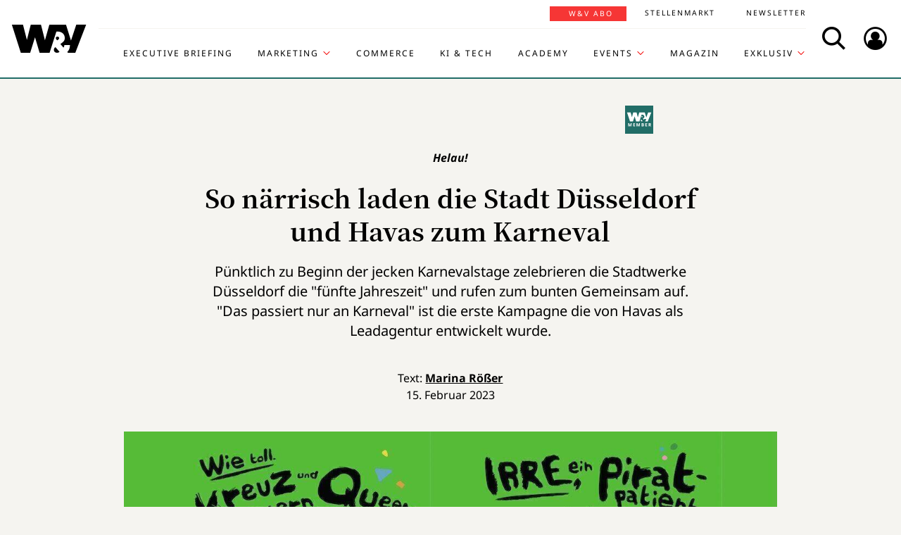

--- FILE ---
content_type: text/html; charset=UTF-8
request_url: https://www.wuv.de/Themen/Kreation-Design/So-naerrisch-laden-die-Stadt-Duesseldorf-und-Havas-zum-Karneval
body_size: 8150
content:
<!DOCTYPE html>
<html lang="de">
<head>
    <script id="usercentrics-cmp" data-settings-id="EsUo9huv4" src="https://app.usercentrics.eu/browser-ui/latest/loader.js" data-tcf-enabled async></script>
<script type="application/javascript" src="https://privacy-proxy.usercentrics.eu/latest/uc-block.bundle.js"></script>
    <meta name="viewport" content="width=device-width, initial-scale=1.0, viewport-fit=cover"/>

        <link rel="preload" href="https://pagead2.googlesyndication.com/tag/js/gpt.js" as="script">

            
<link rel="dns-prefetch" href="//app.usercentrics.eu">
<link rel="dns-prefetch" href="//api.usercentrics.eu">
<link rel="preconnect" href="//app.usercentrics.eu">
<link rel="preconnect" href="//api.usercentrics.eu">
<link rel="preconnect" href="//privacy-proxy.usercentrics.eu">
<link rel="preload" href="//app.usercentrics.eu/browser-ui/latest/loader.js" as="script">
<link rel="preload" href="//privacy-proxy.usercentrics.eu/latest/uc-block.bundle.js" as="script">

                                
<title>So närrisch laden die Stadt Düsseldorf und Havas zum Karneval | W&amp;V</title>
<meta property="og:title" content="So närrisch laden die Stadt Düsseldorf und Havas zum Karneval | W&amp;V" />
<meta http-equiv="Content-Type" content="text/html; charset=utf-8"/>
<meta name="author" content="Werben &amp; Verkaufen"/>

<meta name="description" content="Pünktlich zu Beginn der jecken Karnevalstage zelebrieren die Stadtwerke Düsseldorf die &quot;fünfte Jahreszeit&quot; und rufen zum bunten Gemeinsam auf. "/>
<meta property="og:description" content="Pünktlich zu Beginn der jecken Karnevalstage zelebrieren die Stadtwerke Düsseldorf die &quot;fünfte Jahreszeit&quot; und rufen zum bunten Gemeinsam auf. "/>

<meta name="keywords" content="Kampagne, Membership, W&amp;V-Instagram"/>

<meta property="og:image" content="https://www.wuv.de/var/wuv/storage/images/werben-verkaufen/themen/kreation/so-naerrisch-laden-die-stadt-duesseldorf-und-havas-zum-karneval/10416372-4-ger-DE/So-naerrisch-laden-die-Stadt-Duesseldorf-und-Havas-zum-Karneval6_reference.jpg">
<meta property="og:type" content="article"/>
<meta name="twitter:card" content="summary_large_image">
<meta name="twitter:site" content="@wuv">
<meta name="twitter:widgets:theme" content="light">
<meta name="twitter:widgets:link-color" content="#55acee">
<meta name="twitter:widgets:border-color" content="#55acee">
<meta property="fb:pages" content="371000506665">

<meta name="google-site-verification" content="Jnn1OODaq7j6Wu9aKNtdd-nCOvgqpzyjh4KsXskaI7s" />

<meta name="addsearch-category" content="Themen/Kreation &amp; Design/Kampagne/W&amp;V-Instagram/Membership" /><meta property="article:published_time" content="2023-02-15" />

    <meta name="robots" content="index, follow" />

<meta name="googlebot" content="NOODP" />
<meta name="msnbot" content="NOODP" />
<meta name="Slurp" content="NOODP" />

<link rel="apple-touch-icon" sizes="180x180" href="/bundles/wuvfrontend/images/favicons/apple-touch-icon-180x180.png">
<link rel="icon" type="image/png" href="/bundles/wuvfrontend/images/favicons/favicon-16x16.png" sizes="16x16">
<link rel="icon" type="image/png" href="/bundles/wuvfrontend/images/favicons/favicon-32x32.png" sizes="32x32">
<link rel="icon" type="image/png" href="/bundles/wuvfrontend/images/favicons/android-chrome-192x192.png" sizes="192x192">
<link rel="manifest" href="/bundles/wuvfrontend/images/favicons/manifest.json">
<link rel="mask-icon" href="/bundles/wuvfrontend/images/favicons/safari-pinned-tab.svg" color="#000000">
<meta name="msapplication-TileImage" content="/bundles/wuvfrontend/images/favicons/mstile-144x144.png">
<meta name="msapplication-config" content="/bundles/wuvfrontend/images/favicons/browserconfig.xml">
<meta name="msapplication-TileColor" content="#ffffff">
<meta name="theme-color" content="#ffffff">

                        <link rel="canonical" href="https://www.wuv.de/Themen/Kreation-Design/So-naerrisch-laden-die-Stadt-Duesseldorf-und-Havas-zum-Karneval" />
    <meta property="og:url" content="https://www.wuv.de/Themen/Kreation-Design/So-naerrisch-laden-die-Stadt-Duesseldorf-und-Havas-zum-Karneval" />
    <script async src="/assets/compiled/usercentrics-fa24907cb41dd00c2aa4163d8d447f4643bae40d.f1e13b48bde68cfa11e2.js"></script>
    
        <link rel="stylesheet" href="/assets/compiled/main-9d832871b9a46a59f23b47c8e99adf2e87e33b40.c2d80373bc46cef73872.css"/>

<link rel="stylesheet" href="https://resources.wuv.de/css/usercentrics/style-usercentrics.min.css">

    <script type="application/ld+json">{"@context":"http:\/\/schema.org","@type":"Article","author":{"@type":"Organization","logo":{"@type":"ImageObject","url":"https:\/\/www.wuv.de\/bundles\/wuvfrontend\/images\/favicons\/apple-touch-icon-180x180.png"},"name":"Werben & Verkaufen"},"dateCreated":"2023-02-15T15:30:00+01:00","dateModified":"2023-02-16T08:27:17+01:00","datePublished":"2023-02-15T15:30:00+01:00","headline":"So n\u00e4rrisch laden die Stadt D\u00fcsseldorf und Havas zum Karneval","isAccessibleForFree":false,"keywords":"Kampagne,Membership,W&V-Instagram","publisher":{"@type":"Organization","logo":{"@type":"ImageObject","url":"https:\/\/www.wuv.de\/bundles\/wuvfrontend\/images\/favicons\/apple-touch-icon-180x180.png"},"name":"Werben & Verkaufen"},"image":"https:\/\/www.wuv.de\/var\/wuv\/storage\/images\/werben-verkaufen\/themen\/kreation\/so-naerrisch-laden-die-stadt-duesseldorf-und-havas-zum-karneval\/10416372-4-ger-DE\/So-naerrisch-laden-die-Stadt-Duesseldorf-und-Havas-zum-Karneval6_jsonld.jpg","mainEntityOfPage":{"@type":"WebPage","@id":"https:\/\/www.wuv.de\/Themen\/Kreation-Design\/So-naerrisch-laden-die-Stadt-Duesseldorf-und-Havas-zum-Karneval","breadcrumb":{"@type":"BreadcrumbList","itemListElement":[{"@type":"ListItem","item":{"@type":"WebPage","@id":"https:\/\/www.wuv.de\/","name":"Werben & Verkaufen"},"position":1},{"@type":"ListItem","item":{"@type":"WebPage","@id":"https:\/\/www.wuv.de\/Themen","name":"Themen"},"position":2},{"@type":"ListItem","item":{"@type":"WebPage","@id":"https:\/\/www.wuv.de\/Themen\/Kreation-Design","name":"Kreation & Design"},"position":3},{"@type":"ListItem","item":{"@type":"WebPage","@id":"https:\/\/www.wuv.de\/Themen\/Kreation-Design\/So-naerrisch-laden-die-Stadt-Duesseldorf-und-Havas-zum-Karneval","name":"So n\u00e4rrisch laden die Stadt D\u00fcsseldorf und Havas zum Karneval"},"position":4}],"itemListOrder":"Ascending","numberOfItems":4},"image":"https:\/\/www.wuv.de\/var\/wuv\/storage\/images\/werben-verkaufen\/themen\/kreation\/so-naerrisch-laden-die-stadt-duesseldorf-und-havas-zum-karneval\/10416372-4-ger-DE\/So-naerrisch-laden-die-Stadt-Duesseldorf-und-Havas-zum-Karneval6_jsonld.jpg","name":"So n\u00e4rrisch laden die Stadt D\u00fcsseldorf und Havas zum Karneval","url":"https:\/\/www.wuv.de\/Themen\/Kreation-Design\/So-naerrisch-laden-die-Stadt-Duesseldorf-und-Havas-zum-Karneval"},"name":"So n\u00e4rrisch laden die Stadt D\u00fcsseldorf und Havas zum Karneval","url":"https:\/\/www.wuv.de\/Themen\/Kreation-Design\/So-naerrisch-laden-die-Stadt-Duesseldorf-und-Havas-zum-Karneval"}</script>
    
                    <script>
    window.dataLayer = window.dataLayer || [];
            window.dataLayer.push({"PageType":"news","Category":"Themen","SubCategory":"Kreation & Design","PublishedDate":"20230215","ContentType":"paywall","LoggedIn":"no","tagAttributes":["type=\"text\/plain\"","data-usercentrics=\"Google Tag Manager\""]});
    </script>

    
<!-- Google Tag Manager  -->
<script type="text/plain" data-usercentrics="Google Tag Manager">(function(w,d,s,l,i){w[l]=w[l]||[];w[l].push({'gtm.start':
        new Date().getTime(),event:'gtm.js'});var f=d.getElementsByTagName(s)[0],
        j=d.createElement(s),dl=l!='dataLayer'?'&l='+l:'';j.async=true;j.src=
        'https://www.googletagmanager.com/gtm.js?id='+i+dl;f.parentNode.insertBefore(j,f);
    })(window,document,'script','dataLayer','GTM-KT7V2B');</script>
<!-- End Google Tag Manager -->
    </head>


<body data-parent-l1="Themen" data-parent-l1-id="529305" data-parent-l2="Kreation &amp; Design" data-parent-l2-id="529314" data-location-id="552151" class="" data-xrowtracking-view="/track/view/552151">

            <advert class="border-top-0" id="gam_opg1"></advert>
    
            <advert class="border-top-0" id="gam_opg2"></advert>
    
    <div id="fb-root"></div>
            <header id="page-header" class="navbar navbar-fixed-top navbar-dark bg-inverse">
                <div id="topmenu" class="container">
    <div class="row d-flex flex-row align-content-center flex-md-wrap justify-content-md-around">
        <a class="navbar-brand icon icon-Logo" href="/">
            <span class="sr-only">WuV Homepage</span>
        </a>

        <div id="topmenu-login">
    <form id="sfloginform" data-login-url="/api/v1/login">
        <fieldset class="form-group d-flex flex-column">
                                            <p class="h3 heading">Bitte melde dich hier an:</p>
                <div class="form-row">
                    <input class="form-control mb-1 font-sans-serif" name="username" type="text" placeholder="E-Mail">
                    <span class="icon-email"></span>
                </div>
                <div class="form-row">
                    <input class="form-control mb-1 font-sans-serif" name="password" type="password" placeholder="Passwort">
                    <button id="show-password" type="button" class="show-password fa-eye"></button>
                </div>
                <div id="stay-logged">
                    <input type="checkbox" id="remember_me" name="_remember_me" />
                    <label for="remember_me">Eingeloggt bleiben</label>
                </div>
                <a class="small mr-1 font-sans-serif" href="https://auth.wuv.de/sso/forgotpassword/request" target="_blank">Passwort vergessen?</a>
                <button type="submit" class="btn btn-primary mb-1" data-loading-text="Moment...">Login</button>
                    </fieldset>
        <div id="sfloginform-error" class="alert alert-danger"></div>
        <input type="hidden" name="_target_path" value="https://www.wuv.de/Themen/Kreation-Design/So-naerrisch-laden-die-Stadt-Duesseldorf-und-Havas-zum-Karneval" />
    </form>
</div>

                    <nav id="navbar-header" class="navbar-toggleable-md collapse">
            <ul class="menu-bottom nav navbar-nav d-md-flex flex-md-row justify-content-md-end">
                                                                    <li class="nav-item"><a target="_blank" href="https://executive-briefing.wuv.de/" class="nav-link font-sans-serif-bold">Executive Briefing</a></li>
                                                                                    <li class="nav-item"><a href="/Marketing" class="nav-link font-sans-serif-bold">Marketing </a></li>
                                                                                    <li class="nav-item"><a target="_self" href="https://www.wuv.de/Themen/Commerce" class="nav-link font-sans-serif-bold">Commerce</a></li>
                                                                                    <li class="nav-item"><a target="_self" href="https://www.wuv.de/Themen/KI-Tech" class="nav-link font-sans-serif-bold">KI &amp; Tech</a></li>
                                                                                    <li class="nav-item"><a target="_blank" href="https://wuv-academy.de/" class="nav-link font-sans-serif-bold">Academy</a></li>
                                                                                    <li class="nav-item"><a href="/Events" class="nav-link font-sans-serif-bold">Events</a></li>
                                                                                    <li class="nav-item"><a href="/Magazin" class="nav-link font-sans-serif-bold">Magazin</a></li>
                                                                                    <li class="nav-item"><a href="/Exklusiv" class="nav-link font-sans-serif-bold">Exklusiv</a></li>
                                                                                                                                                    </ul>
        <ul class="menu-top nav navbar-nav d-md-flex flex-md-row justify-content-md-end">
                                                                <li class="nav-item"><a target="_blank" href="https://abonnement.wuv.de" class="nav-link font-sans-serif">W&amp;V Abo</a></li>
                                                                                <li class="nav-item"><a target="_blank" href="https://stellenmarkt.wuv.de" class="nav-link font-sans-serif">Stellenmarkt</a></li>
                                                                                <li class="nav-item"><a target="_blank" href="https://newsletter.wuv.de/" class="nav-link font-sans-serif">Newsletter</a></li>
                                                                                            </ul>
    </nav>

                <div class="menu-toolbar">
            <button id="wuv-addsearch" class="tool-btn icon icon-Suche">
                <span class="sr-only">Search</span>
            </button>
            <button id="wuv-addsearch-min" class="tool-btn icon icon-Suche" data-src="/suche/scaffold">
                <span class="sr-only">Search</span>
            </button>
            <a id="wuv-login" class="tool-btn icon icon-Login" href="#topmenu-login">
                <span class="sr-only">Login</span>
            </a>
            <button class="tool-btn navbar-toggler hidden-lg-up icon icon-BurgerMenue xrowmobilemenu-toggle" data-query="552151"><span class="sr-only">Menü öffnen</span></button>            <div class="search-container justify-content-center justify-content-md-end" style="display:none;">
                <input type="text" class="addsearch widget-search" disabled="disabled" />
                <button class="icon icon-Suche scaffold-button" type="button" data-src="/suche/scaffold">Suche</button>
            </div>
        </div>
    </div>
</div>
    </header>    
            <div class="sticky-wrapper top pb-1">         <main>
                <div class="layer-background">
        <div class="layer-content">

                                <div class="container" id="top-ad-anchor">
                    <advert class="sidebar-ad" id="gam_topleft"></advert>
                </div>

                                <placeholder class="ad-container">
                    <advert id="gam_top1"></advert>
                </placeholder>

                                
                        
    
                        
        
    
                
        <div class="container view-full class-news paid popup-return-home">

            <header class="row justify-content-center">
                                    <div class="col-sm-10">
                <h1 class="text-center">
                                <span class="h4 font-serif-semibold font-italic pt-1 d-inline-block mb-1 app-wuv-article-subheadline" data-addsearch="include">Helau!<span class="sr-only">: </span>
        </span>
        <br>
    
                    <span class="app-wuv-article-title" data-addsearch="include">So närrisch laden die Stadt Düsseldorf und Havas zum Karneval</span>
                </h1>
            </div>
        </header>

                    <div class="row justify-content-center">
                <div class="lead text-center col-md-8 mb-1 ezxmltext-field" data-addsearch="include"><p>Pünktlich zu Beginn der jecken Karnevalstage zelebrieren die Stadtwerke Düsseldorf die "fünfte Jahreszeit" und rufen zum bunten Gemeinsam auf. "Das passiert nur an Karneval" ist die erste Kampagne die von Havas als Leadagentur entwickelt wurde.</p>
</div>

            </div>
        
        <div class="row justify-content-center">
                        <advert class="col-sm-12 desktop-only border-top-0" title="Anzeige" id="gam_top3"></advert>
        </div>

        <div class="row justify-content-center author">
            <div class="col-md-10">
                <p class="h6 text-center">Text: <a href="/author/marina-roesser/rom" data-addsearch="include">
    Marina Rößer
</a></p>
                                    <p class="h6 text-center mb-2">
                        <span class="app-wuv-article-date">15. Februar 2023</span>
                    </p>
                            </div>
        </div>

                <div class="row justify-content-center">
                                                            <figure class="gross w-100 mx-1 news-main-image"><img class="img-fluid" src="/var/wuv/storage/images/werben-verkaufen/themen/kreation/so-naerrisch-laden-die-stadt-duesseldorf-und-havas-zum-karneval/10416372-4-ger-DE/So-naerrisch-laden-die-Stadt-Duesseldorf-und-Havas-zum-Karneval6_gross.jpg" alt="Köln, Mainz, Düsseldorf. Spätestens ab Rosenmontag, 20. Februar 2023, geht es wieder rund." width="1200" height="676" /><figcaption><span class="font-serif text-left news-main-image-caption col-12 col-md-6 px-0">Köln, Mainz, Düsseldorf. Spätestens ab Rosenmontag, 20. Februar 2023, geht es wieder rund.</span><p class="font-serif-semibold font-italic copyright text-right col-12 col-md-6 mb-0 px-0">Foto: <span>Stadtwerke Düsseldorf</span></p></figcaption></figure>
                        <div class="col-md-1 hidden-print"></div>
        </div>
            
            <div class="row justify-content-center">
            <div class="col-md-8">
                <div class="font-serif">
                    <div id="news-paragraphs-above-ad" class="paid-content-preview">
                                                                                <p>Nach zwei Jahren Pause, in denen etwa der traditionelle Rosenmontagszug aussetzen musste, ist der Karneval in diesem Jahr endlich zurück in Düsseldorf. Ein Anlass, den sich die Stadtwerke mit ihrem starken Lokalbezug genommen haben, um für die Düsseldorfer:innen eine groß angelegte Kampagne zu veröffentlichen, die die Kuriositäten an Karneval in Szene setzt und dazu einlädt, am jecken Treiben teilzuhaben. Herzstück von "Das passiert nur an Karneval" sind dabei die vom bekannten Illustrator Kenneth Andersson gestalteten Motive, der bereits für The Guardian und das Times Magazine designte.</p>

                            <div class="preview-mask"></div>
                                            </div>
                </div>
            </div>
            
<div class="paid-article card border-0 ml-1 mr-1 mb-1">
        <div class="card-header text-center border-0">
        <div class="mx-auto">
            <span class="text-hide">Paid content</span>
        </div>
    </div>

                        <div class="card-body app-remove-shop-link">
            <div class="row">
                <div class="col-lg-12"><h4 class="text-left">Du willst weiterlesen? <br />Hol dir jetzt dein W&V Abo!</h4></div>
                <div class="col-lg-6"><ul class="text-black mb-2-">
        <li>3 Monate für 19,90 € (0,22 € pro Tag)</li>
        <li>Unbegrenzter Zugriff auf alle Inhalte</li>
        <li>30 % Rabatt auf W&V Events</li>
    </ul></div>
                
                                                <div class="col-lg-6 button-link">
                    <p class="text-center">
                        <a class="font-sans-serif-bold btn btn-primary" href="https://www.wuv-abo.de/order/484193" target="_blank">JETZT TESTEN</a>
                    </p>
                    <p class="small text-center mb-0 text-black"></p>
                </div>


                <div class="col-lg-12 login-hint"><p class="small text-black mb-0">
        Interesse an einem <a href="https://ebnermediagroup.typeform.com/to/zEujaUer">Corporate Abo</a> für dein Team?
    </p></div>
                
            </div>
        </div>
    

            <div class="card-body mt-0">
        <h2 class="h4 mb-1">Du bist bereits W&amp;V Abonnent:in?</h2>

        <div id="paid-article-login-error" class="alert alert-danger" style="display: none"></div>

                <form id="paid-article-login" class="form-group row flex-column" data-login-url="/api/v1/login">
            <div class="col-lg-8 form-row">
                <input class="form-control mb-1" name="username" type="email" value="" required placeholder="E-Mail-Adresse">
                <span class="icon-email"></span>
            </div>
            <div class="col-lg-8 form-row">
                <input class="form-control mb-1" name="password" type="password" value="" required placeholder="Passwort">
                <button id="show-password" type="button" class="show-password fa-eye"></button>
            </div>

            <div class="col-6 col-lg-8">
                <a class="small no-underline mr-1 font-sans-serif" href="https://auth.wuv.de/sso/forgotpassword/request" target="_blank">Passwort vergessen?</a>
            </div>
            <div class="col-lg-4 mb-1">
                <button type="submit" class="btn btn-secondary text-uppercase px-2" data-loading-text="Moment...">Login</button>
            </div>
            
            <div class="col-6 col-lg-4">
                <div id="stay-logged-paid">
                    <input type="checkbox" id="remember_me_paid" name="_remember_me" />
                    <label for="remember_me">Eingeloggt bleiben
                        <span class="checkmark"></span>
                    </label>
                </div>
            </div>
            <input type="hidden" name="_target_path" value="https://www.wuv.de/Themen/Kreation-Design/So-naerrisch-laden-die-Stadt-Duesseldorf-und-Havas-zum-Karneval" />
        </form>
    </div>
    </div>
        </div>
        
                
        
                                <div class="row justify-content-center recommendation">
        <div class="offset-md-2 offset-lg-1 col-md-8">
            <p>Du willst wissen, wie und wo du dein Werbebudget am besten einsetzt? Du willst dich mit den Entscheidern der Branche austauschen? Dann ist der W&amp;V Summit dein Ding. <a href="https://shop.wuv.de/wuv-summit" target="_self" title="https://shop.wuv.de/wuv-summit">Melde dich hier an &gt;&gt;&gt;</a></p><p>Am 18. März 2024 werden im Rahmen des Deutschen Mediapreises die kreativsten und effektivsten Media-Ideen ausgezeichnet. Wer mit seiner Kampagne dabei sein möchte, kann sich jetzt bewerben. <a href="https://www.wuv.de/Themen/Media/Call-for-Entries-Jetzt-fuer-den-Deutschen-Mediapreis-2024-einreichen" target="_blank">Hier gibt es alle Infos &gt;&gt;&gt;</a></p><p>Das Wichtigste aus der Agenturwelt in Deutschland und international, alles zu Kreation, Trends und Personalien: <a href="https://communication.wuv.de/agencysnackNewsletterAnmeldung" target="_blank">Unser Newsletter Agency Snack</a></p><p>W&amp;V-Kreativranking: <a href="https://www.wuv.de/Themen/Kreation/Kreativranking-Diese-Wettbewerbe-wertet-W-V" target="_blank">Diese Wettbewerbe wertet W&amp;V</a>. <a href="https://www.wuv.de/Themen/Kreation-Design/Der-Zwischenstand-Serviceplan-fuehrt-Kreativranking-an" target="_blank">Das ist der aktuelle Zwischenstand im Ranking.</a> </p><p>W&amp;V berichtet täglich über die wichtigsten Kampagnen: <a href="https://www.wuv.de/Tag/Kampagne" target="_blank">Hier findest du sie alle. </a></p>

        </div>
    </div>

        
        <div class="row justify-content-center">
            <div class="col-md-8">
                <aside class="hidden-print">
                    <div class="moreontopic">
                        <hr class="mt-1 mb-2">
                        <p class="h4 text-uppercase text-left">Mehr zum Thema:</p>
                                                        <a href="/Tag/Kampagne">Kampagne</a>
    <a href="/Tag/W-V-Instagram">W&amp;V-Instagram</a>
    <a href="/Tag/Membership">Membership</a>

                                                                            <a href="/Themen/Kreation-Design">Kreation &amp; Design</a>
                                            </div>
                </aside>
            </div>
        </div>

                            
                                    <div class="row row-author justify-content-center hidden-print">
                    <footer class="col-md-12">
                        <hr class="mt-2 mb-1">
                        
<div class="media ezauthorrelation-field flex-column align-items-center">
            <a class="d-flex mr-2 w-15 justify-content-center" href="/author/marina-roesser/rom">
                    <figure class="medium_1_to_1 w-100"><img class="img-fluid rounded-circle" src="/var/wuv/storage/images/users/redaktion-2025/marina-roesser/9578868-16-ger-DE/Marina-Roesser14_medium_1_to_1.jpg" alt="Copyright: privat" width="290" height="290" /></figure>
            </a>

    <div class="media-body">
        <span class="font-sans-serif-bold">Autor: </span>
        <a class="font-sans-serif-bold" href="/author/marina-roesser/rom">
            Marina Rößer
        </a>
                    <div class="color-fade ezxmltext-field"><p>Marina Rößer hat in München Politische Wissenschaften studiert, bevor sie ihre berufliche Laufbahn in einem Start-up begann und 2019 zu W&amp;V stieß. Derzeit schreibt sie freiberuflich von überall aus der Welt, am liebsten in Asien, und interessiert sich besonders für Themen wie Nachhaltigkeit und Diversity.</p>
</div>

            </div>
</div>

                        <hr>
                    </footer>
                </div>
                    
                
                <div class="row justify-content-center hidden-print">
                        <placeholder class="w-100">
                <advert title="Anzeige" id="gam_middle2"></advert>
            </placeholder>
        </div>
    </div>

                            
    <div class="container pt-lg-1 ">
        <div class="block block-type-tile_block_src row pt-1 mb-4">
            <h2 class="h4 col-lg-12 text-uppercase font-sans-serif-bold mb-2 more-from-channel">Aktuelle Artikel</h2>
            <div class="mx-auto" data-autoload data-article_tile_query="/latest/news/529305/0/6"></div>
        </div>
    </div>
                                </div>
    </div>

        </main>

        <div class="sticky-ad-container">             <div class="sticky_aside left-sidebar">
            </div>
            <div class="container"></div>
            <div class="sticky_aside right-sidebar">
                <div class="fixed_ad">
                                            <advert class="sidebar-ad" id="gam_topright"></advert>
                                    </div>
            </div>
        </div>
    </div>
    
                
<footer id="main-footer" class="bg-inverse pt-2 pb-1">
    <div class="container text-center">
        <div class="row footer-nav-main text-lg-left">
                                                                                                                                        <div class="col-md-2 hidden-md-down">
                                                        <a            target="_blank"
              href="https://executive-briefing.wuv.de/"
       class="footer-item font-sans-serif-bold">
       Executive Briefing
    </a>

                                                        <a        href="/Marketing"
       class="footer-item font-sans-serif-bold">
       Marketing 
    </a>

                                                        <a            target="_self"
              href="https://www.wuv.de/Themen/Commerce"
       class="footer-item font-sans-serif-bold">
       Commerce
    </a>

                                            </div>
                                                                                                                                                        <div class="col-md-2 hidden-md-down">
                                                        <a            target="_self"
              href="https://www.wuv.de/Themen/KI-Tech"
       class="footer-item font-sans-serif-bold">
       KI &amp; Tech
    </a>

                                                        <a            target="_blank"
              href="https://wuv-academy.de/"
       class="footer-item font-sans-serif-bold">
       Academy
    </a>

                                                        <a        href="/Events"
       class="footer-item font-sans-serif-bold">
       Events
    </a>

                                            </div>
                                                                                                                                                        <div class="col-md-2 hidden-md-down">
                                                        <a        href="/Magazin"
       class="footer-item font-sans-serif-bold">
       Magazin
    </a>

                                                        <a        href="/Exklusiv"
       class="footer-item font-sans-serif-bold">
       Exklusiv
    </a>

                                                        <a            target="_blank"
              href="https://abonnement.wuv.de"
       class="footer-item font-sans-serif-bold">
       W&amp;V Abo
    </a>

                                            </div>
                                                                                                                                                        <div class="col-md-2 hidden-md-down">
                                                        <a            target="_blank"
              href="https://stellenmarkt.wuv.de"
       class="footer-item font-sans-serif-bold">
       Stellenmarkt
    </a>

                                                        <a            target="_blank"
              href="https://newsletter.wuv.de/"
       class="footer-item font-sans-serif-bold">
       Newsletter
    </a>

                                                        <a            target="_blank"
              href="https://verlag.wuv.de/mediadaten"
       class="footer-item font-sans-serif-bold">
       Mediadaten
    </a>

                                            </div>
                                                                                                                                                                                                                                                                            </div>
        <hr class="hidden-md-down mt-1 mb-1">
        <div class="row">
            <div class="footer-nav-imprint col-12 mb-1 d-flex flex-column d-md-inline-flex flex-md-row flex-md-wrap">
                <div class="d-flex flex-column">
                    <a class="font-sans-serif no-underline" href="https://www.wuv.de/Info/Kontakt" target="blank">Kontakt</a>
                    <a class="font-sans-serif no-underline" href="https://www.ebnermedia.de/impressum" target="blank">Impressum</a>
                    <a class="font-sans-serif no-underline" href="https://www.wuv.de/Info/Disclaimer" target="blank">Disclaimer</a>
                    <a class="font-sans-serif no-underline" href="https://www.wuv.de/Autor-innen">Autor:innen</a>
                </div>
                <div class="d-flex flex-column">
                    <a class="font-sans-serif no-underline" href="https://www.ebnermedia.de/datenschutzerklaerung" target="blank">Datenschutz</a>
                    <a class="font-sans-serif no-underline" href="#" onClick="UC_UI.showSecondLayer();event.preventDefault();">Datenschutz-Einstellungen</a>
                    <a class="font-sans-serif no-underline" href="https://info.wuv.de/agb" target="_blank">AGB</a>
                    <a class="font-sans-serif no-underline" href="https://www.wuv.de/RSS-Feed">RSS-Feed</a>
                </div>
                <div class="d-flex flex-column">
                    <a class="font-sans-serif no-underline" href="https://www.wuv.de/Info/W-V-Mediadaten" target="_blank">Mediadaten</a>
                    <a class="font-sans-serif no-underline" href="https://kuendigung.ebnermedia.de/" target="_blank">Verträge hier kündigen</a>
                </div>
                <hr class="hidden-lg-up w-100 mt-2 mb-1">
            </div>
            <div class="newsletter d-md-inline-flex flex-column">
                <span class="h5">Hol dir den Newsletter</span>
                <a href="https://communication.wuv.de/newsletterAnmeldung" class="btn btn-secondary" target="_blank">Jetzt Abonnieren</a>
            </div>
            <div class="row">
                <div class="logo icon icon-Logo hidden-md-down"></div>
                <social class="col-12 text-xs-left text-sm-center mb-1 flex-row">
                    <span class="follow mr-1">Folgen Sie uns:</span>
                    <br class="hidden-sm-up">
                    <a target="_blank" href="https://www.linkedin.com/company/werben&verkaufen"  title="Folgen"><span class="icon icon-LinkedIn"></span></a>
                    <a target="_blank" href="https://www.instagram.com/wuv_mag/"  title="Folgen"><span class="icon icon-instagram mr-1"></span></a>
                    <a target="_blank" href="https://de-de.facebook.com/WuV/" title="Folgen"><span class="icon icon-Facebook mr-1"></span></a>
                </social>
                <div class="copyright hidden-md-down">
                    <p>© 2026 - W&amp;V | All right reserved</p>
                </div>
            </div>
            <div class="copyright hidden-md-up">
                <div class="logo icon icon-Logo"></div>
                <p>© 2026 - W&amp;V | All right reserved</p>
            </div>
        </div>
        <p>Um den Lesefluss nicht zu beeinträchtigen wird in unseren Texten nur die männliche Form genannt, stets sind aber die weibliche und andere Formen gleichermaßen mitgemeint.</p>
    </div>
</footer>


    
    <div class="modal fade" id="fullImageModal" tabindex="-1" role="dialog" aria-hidden="true">
    <div class="modal-dialog modal-lg" role="document">
        <div class="modal-content">
            <button type="button" class="tool-btn datalion-full-image" data-dismiss="modal">Vollbild schließen<icon class="icon icon-Compress"></icon></button>
            <div class="modal-body mb-0 p-0">
                <iframe src="" id="imagepreview" scrolling="yes" frameborder="no" width="100%"></iframe>
            </div>
        </div>
    </div>
</div>
                    <tags ad_tag="wuv_themen" ivw="wuv_thema_kreation" costring="/Themen/Kreation-Design/So-naerrisch-laden-die-Stadt-Duesseldorf-und-Havas-zum-Karneval"></tags>
        
    <script async src="/assets/compiled/main-9d832871b9a46a59f23b47c8e99adf2e87e33b40.c2b0e9359de3351bb515.js"></script>
        <advert id="gam_features"></advert>
</body>
</html>


--- FILE ---
content_type: text/html; charset=UTF-8
request_url: https://www.wuv.de/latest/news/529305/0/6
body_size: -56
content:


                    

    <article class="block_item class-news col-lg-4 col-md-6">
        <a href="/Themen/Marke/Heritage-als-Marketingstrategie-Warum-die-Lufthansa-Kampagne-mehr-ist-als-Nostalgie" class="no-underline heading-snakeline">
                                                <figure class="mittel text-center embed-responsive embed-responsive-16by9 paid-content"><img class="img-fluid embed-responsive-item" src="/var/wuv/storage/images/werben-verkaufen/themen/marke/heritage-als-marketingstrategie-warum-die-lufthansa-kampagne-mehr-ist-als-nostalgie/10634589-1-ger-DE/Heritage-als-Marketingstrategie-Warum-die-Lufthansa-Kampagne-mehr-ist-als-Nostalgie3_mittel.jpg" alt="" width="520" height="293" /></figure>
                <span class="icon-arrow"></span>
                            <header>
                                            
<object class="topic_tag">
    <a href="/Themen/Marke" target="_blank">
        <span>Marke</span>
    </a>
</object>
                    <h3 class="h4 mb-1">            <span class="h6 d-block mb-1" >Kommentar<span class="sr-only">: </span>
        </span>
        
    
                        <span class="hover-snakeline">Heritage als Marketingstrategie: Warum die Lufthansa-Kampagne mehr ist als Nostalgie</span>
                    </h3>
                </header>
                            <div class="text-center font-sans-serif ezxmltext-field"><p>Lufthansa startet ihr 100-jähriges Jubiläum mit einer Kampagne, die mehr ist als nostalgische Erinnerung. Sie ist ein Lehrstück darüber, wie Heritage im Marketing funktionieren kann.</p>
</div>

        </a>
    </article>

                    

    <article class="block_item class-news col-lg-4 col-md-6">
        <a href="/Themen/Marke/Markenverjuengung-Unsere-Shots-sind-auf-jeden-Fall-ein-Tueroeffner" class="no-underline heading-snakeline">
                                                <figure class="mittel text-center embed-responsive embed-responsive-16by9 paid-content"><img class="img-fluid embed-responsive-item" src="/var/wuv/storage/images/werben-verkaufen/themen/marke/markenverjuengung-unsere-shots-sind-auf-jeden-fall-ein-tueroeffner/10633836-5-ger-DE/Markenverjuengung-Unsere-Shots-sind-auf-jeden-Fall-ein-Tueroeffner6_mittel.jpg" alt="" width="520" height="293" /></figure>
                <span class="icon-arrow"></span>
                            <header>
                                            
<object class="topic_tag">
    <a href="/Themen/Marke" target="_blank">
        <span>Marke</span>
    </a>
</object>
                    <h3 class="h4 mb-1">            <span class="h6 d-block mb-1" >Markenstrategie<span class="sr-only">: </span>
        </span>
        
    
                        <span class="hover-snakeline">Markenverjüngung: &quot;Unsere Shots sind auf jeden Fall ein Türöffner&quot;</span>
                    </h3>
                </header>
                            <div class="text-center font-sans-serif ezxmltext-field"><p>Pünktlich zum Jahresbeginn, der Phase der guten Vorsätze und des Gesundheitsbewusstseins, will sich Voelkel mit der crossmedialen Kampagne "Trink dich vital" selbst verjüngen. Wie das gelingen soll, erklärt Head of Marketing Jannis Meseke.</p>
</div>

        </a>
    </article>

                    

    <article class="block_item class-news col-lg-4 col-md-6">
        <a href="/Themen/Agentur/Warum-Mutabor-eine-Kreativagentur-gruendet" class="no-underline heading-snakeline">
                                                <figure class="mittel text-center embed-responsive embed-responsive-16by9 paid-content"><img class="img-fluid embed-responsive-item" src="/var/wuv/storage/images/werben-verkaufen/themen/agentur/warum-mutabor-eine-kreativagentur-gruendet/10634309-11-ger-DE/Warum-Mutabor-eine-Kreativagentur-gruendet13_mittel.jpg" alt="Jetzt mit Werbung (v.l.): Kathi Walter, Johannes Plass, Amelie Pamp" width="520" height="293" /></figure>
                <span class="icon-arrow"></span>
                            <header>
                                            
<object class="topic_tag">
    <a href="/Themen/Agentur" target="_blank">
        <span>Agentur</span>
    </a>
</object>
                    <h3 class="h4 mb-1">            <span class="h6 d-block mb-1" >Neugründung<span class="sr-only">: </span>
        </span>
        
    
                        <span class="hover-snakeline">Warum Mutabor eine Kreativagentur gründet</span>
                    </h3>
                </header>
                            <div class="text-center font-sans-serif ezxmltext-field"><p>Mit der Mutabor Advertising will die Agenturgruppe Mutabor die Lücke zwischen Brand-Strategie, Brand-Design und Marketing schließen. Amelie Pamp und Kathi Walter führen sie. Die Zeit dafür sei reif, meint Mutabors CEO Johannes Plass.</p>
</div>

        </a>
    </article>

                    

    <article class="block_item class-news col-lg-4 col-md-6">
        <a href="/Themen/Marke/Substanz-statt-Spektakel-Der-grosse-Verbraucherwandel-2026" class="no-underline heading-snakeline">
                                                <figure class="mittel text-center embed-responsive embed-responsive-16by9 paid-content"><img class="img-fluid embed-responsive-item" src="/var/wuv/storage/images/werben-verkaufen/themen/marke/substanz-statt-spektakel-der-grosse-verbraucherwandel-2026/10633724-6-ger-DE/Substanz-statt-Spektakel-Der-grosse-Verbraucherwandel-20267_mittel.jpg" alt="" width="520" height="293" /></figure>
                <span class="icon-arrow"></span>
                            <header>
                                            
<object class="topic_tag">
    <a href="/Themen/Marke" target="_blank">
        <span>Marke</span>
    </a>
</object>
                    <h3 class="h4 mb-1">            <span class="h6 d-block mb-1" >Prognosen 2026<span class="sr-only">: </span>
        </span>
        
    
                        <span class="hover-snakeline">Substanz statt Spektakel: Der große Verbraucherwandel 2026</span>
                    </h3>
                </header>
                            <div class="text-center font-sans-serif ezxmltext-field"><p>Produktdesign und echte Qualität werden wichtiger als Social Buzz und virale Kampagnen. Eine fundamentale Verschiebung im Konsumverhalten kündigt sich an – mit weitreichenden Folgen für Marketing und Markenführung.</p>
</div>

        </a>
    </article>

                    

    <article class="block_item class-news col-lg-4 col-md-6">
        <a href="/Themen/Agentur/Jetzt-fuers-Umsatzranking-einreichen3" class="no-underline heading-snakeline">
                                                <figure class="mittel text-center embed-responsive embed-responsive-16by9 "><img class="img-fluid embed-responsive-item" src="/var/wuv/storage/images/werben-verkaufen/themen/agentur/jetzt-fuers-umsatzranking-einreichen3/10633497-7-ger-DE/Jetzt-fuers-Umsatzranking-einreichen5_mittel.png" alt="Jetzt einreichen: Wer macht das Rennen?" width="520" height="293" /></figure>
                <span class="icon-arrow"></span>
                            <header>
                                            
<object class="topic_tag">
    <a href="/Themen/Agentur" target="_blank">
        <span>Agentur</span>
    </a>
</object>
                    <h3 class="h4 mb-1">            <span class="h6 d-block mb-1" >BIG 50<span class="sr-only">: </span>
        </span>
        
    
                        <span class="hover-snakeline">Jetzt fürs Umsatzranking einreichen! </span>
                    </h3>
                </header>
                            <div class="text-center font-sans-serif ezxmltext-field"><p>W&amp;V, Horizont und GWA bitten wieder um eure Zahlen, um das Ranking der inhabergeführten Agenturen für 2024 zu erstellen. Ihr habt bis 23.2. Zeit.</p>
</div>

        </a>
    </article>

                    

    <article class="block_item class-news col-lg-4 col-md-6">
        <a href="/Themen/Marke/Mobilitaet-ohne-Mobilitaet-Die-neue-Kampagne-von-mobile.de" class="no-underline heading-snakeline">
                                                <figure class="mittel text-center embed-responsive embed-responsive-16by9 paid-content"><img class="img-fluid embed-responsive-item" src="/var/wuv/storage/images/werben-verkaufen/themen/marke/mobilitaet-ohne-mobilitaet-die-neue-kampagne-von-mobile.de/10634460-1-ger-DE/Mobilitaet-ohne-Mobilitaet-Die-neue-Kampagne-von-mobile.de2_mittel.jpg" alt="Sehnsüchtige Blicke in Richtung Festland. Und die dortigen Autos." width="520" height="293" /></figure>
                <span class="icon-arrow"></span>
                            <header>
                                            
<object class="topic_tag">
    <a href="/Themen/Marke" target="_blank">
        <span>Marke</span>
    </a>
</object>
                    <h3 class="h4 mb-1">            <span class="h6 d-block mb-1" >Langeoog<span class="sr-only">: </span>
        </span>
        
    
                        <span class="hover-snakeline">Mobilität ohne Mobilität: Die neue Kampagne von mobile.de</span>
                    </h3>
                </header>
                            <div class="text-center font-sans-serif ezxmltext-field"><p>Ein Marktplatz für Autos erzählt seine Geschichte an einem Ort ohne Autos. Die neue Kampagne von mobile.de verzichtet bewusst auf klassische Erklärmuster und setzt stattdessen auf Abwesenheit, Ironie und Reibung. Das ist ein kalkulierter Bruch mit gängigen Werberoutinen.</p>
</div>

        </a>
    </article>

    

    <div id="more-latest-articles" class="col-12 text-center">
        <button class="w-100 bg-white font-sans-serif-bold" data-for="#more-latest-articles" data-count="12086" data-offset="6" data-limit="6" data-article_tile_query="/latest/news/529305">Mehr anzeigen<span class="icon icon-pfeil-unten"></span></button>
    </div>


--- FILE ---
content_type: text/plain; charset=utf-8
request_url: https://events.getsitectrl.com/api/v1/events
body_size: 559
content:
{"id":"66f0b4b8c234cb9d","user_id":"66f0b4b8c23d06ca","time":1768500159240,"token":"1768500159.2fde2c971ea1f8ce99a4ecfc07677f00.7ef607767c7d9433f99e5196590f6fce","geo":{"ip":"18.222.248.195","geopath":"147015:147763:220321:","geoname_id":4509177,"longitude":-83.0061,"latitude":39.9625,"postal_code":"43215","city":"Columbus","region":"Ohio","state_code":"OH","country":"United States","country_code":"US","timezone":"America/New_York"},"ua":{"platform":"Desktop","os":"Mac OS","os_family":"Mac OS X","os_version":"10.15.7","browser":"Other","browser_family":"ClaudeBot","browser_version":"1.0","device":"Spider","device_brand":"Spider","device_model":"Desktop"},"utm":{}}